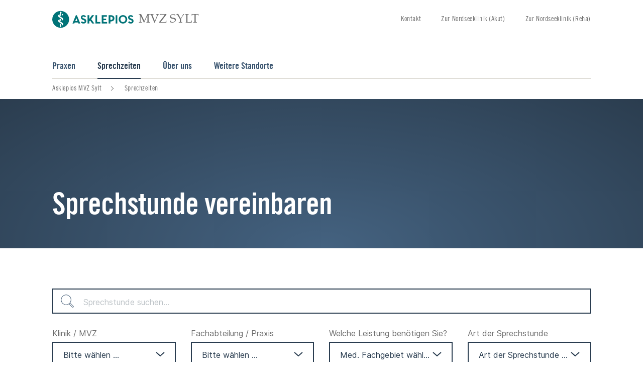

--- FILE ---
content_type: text/html;charset=UTF-8
request_url: https://www.asklepios.com/mvz-sylt/sprechzeiten/
body_size: 7332
content:
<!DOCTYPE html>
<html xml:lang="de" lang="de" class="no-js">
    <head>
<meta charset="utf-8"/>
    <title>Sprechzeiten - Asklepios MVZ Sylt</title>
<meta name="description" content=""/>
<meta name="keywords" content="Sprechzeiten"/>
        <meta name="robots" content="index, follow">
<meta name="apple-mobile-web-app-capable" content="yes"/>
<meta name="format-detection" content="telephone=no"/>
<meta name="viewport" content="width=device-width, initial-scale=1"/>
<link rel="icon" href="/.resources/asklepios-theme/ccefa24/img/appicons/favicon.ico"/>
<link rel="shortcut icon" href="/.resources/asklepios-theme/ccefa24/img/appicons/favicon.ico" type="image/x-icon"/>
<link rel="apple-touch-icon-precomposed" sizes="57x57" href="/.resources/asklepios-theme/ccefa24/img/appicons/touch-icon-57-precomposed.png"/>
<link rel="apple-touch-icon-precomposed" sizes="72x72" href="/.resources/asklepios-theme/ccefa24/img/appicons/touch-icon-72-precomposed.png"/>
<link rel="apple-touch-icon" sizes="76x76" href="/.resources/asklepios-theme/ccefa24/img/appicons/touch-icon-76.png"/>
<link rel="apple-touch-icon-precomposed" sizes="114x114" href="/.resources/asklepios-theme/ccefa24/img/appicons/touch-icon-114-precomposed.png"/>
<link rel="apple-touch-icon" sizes="120x120" href="/.resources/asklepios-theme/ccefa24/img/appicons/touch-icon-120.png"/>
<link rel="apple-touch-icon-precomposed" sizes="144x144" href="/.resources/asklepios-theme/ccefa24/img/appicons/touch-icon-144-precomposed.png"/>
<link rel="apple-touch-icon" sizes="152x152" href="/.resources/asklepios-theme/ccefa24/img/appicons/touch-icon-152.png"/>
<meta name="application-name" content="Asklepios MVZ Sylt"/>
<meta name="msapplication-TileImage" content="/.resources/asklepios-theme/ccefa24/img/appicons/favicon-144.png"/>
<meta name="msapplication-TileColor" content="#ffffff"/>
<meta name="msapplication-square70x70logo" content="/.resources/asklepios-theme/ccefa24/img/appicons/tile-tiny.png"/>
<meta name="msapplication-square150x150logo" content="/.resources/asklepios-theme/ccefa24/img/appicons/tile-square.png"/>
<meta name="msapplication-wide310x150logo" content="/.resources/asklepios-theme/ccefa24/img/appicons/tile-wide.png"/>
<meta name="msapplication-square310x310logo" content="/.resources/asklepios-theme/ccefa24/img/appicons/tile-large.png"/>
            <!--[if ! lte IE 9]><!-->
        <link rel="stylesheet" type="text/css" href="/.resources/asklepios-theme/ccefa24/css/styles.css" media="all"/>
        <!--<![endif]-->
            <!--[if ! lte IE 9]>
        <link rel="stylesheet" type="text/css" href="/.resources/asklepios-theme/ccefa24/css/universal.css" media="all"/>
        <![endif]-->


    <script src="/.resources/asklepios-theme/ccefa24/js/libs.js" ></script>
    <script src="/.resources/asklepios-theme/ccefa24/js/basic.js" ></script>
    <script src="/.resources/asklepios-theme/ccefa24/js/modules.js" async=""></script>


    <script>
      var idsite ='1';
      var _mtm = window._mtm = window._mtm || []; _mtm.push({'mtm.startTime': (new Date().getTime()), 'event': 'mtm.Start'});
      var d = document, g = d.createElement('script'), s = d.getElementsByTagName('script')[0]; g.async = true; g.src = 'https://piwik.asklepios.com/piwik/js/container_979Ymi0z.js'; s.parentNode.insertBefore(g, s);
    </script>


<meta name="google-site-verification" content="fM75cJ1382LOXCoDvcNG_gnlw1h5O88bCuYmYxLbK10"/>

    </head>
    <body>
    <div class="b-skiplinks">
        <ul class="linklist">
            <li>
                <a class="link" href="#main">Springe direkt zum Inhalt (Drücke Enter)</a>
            </li>
        </ul>
    </div>

        <div class="b-page">
<header class="b-page-header" role="banner">
    <div class="box">
    
<div class="b-logo is-default-img">
    <div class="box">
    <a class="logo__link" title="zur Startseite" href="/mvz-sylt/">  <div class="logo__icon-wrapper">
    <img class="logo__icon" src="/.resources/asklepios-theme/ccefa24/img/logo-asklepios.svg" alt="Asklepios-Logo" />
    <strong class="logo__name">MVZ Sylt</strong>
  </div>
</a>
    </div>
</div>


<nav class="b-metanav" role="navigation">
    <div class="box">
        <h2 class="heading">Metanavigation</h2>
        <ul class="navlist">
<li class="item ">
        <a class="link" title="Kontakt" href="/mvz-sylt/ueber-uns/kontakt/">Kontakt</a>

</li>
<li class="item ">
        <a class="link" title="Zur Nordseeklinik (Akut)" href="/sylt/akut/">Zur Nordseeklinik (Akut)</a>

</li>
<li class="item ">
        <a class="link" title="Zur Nordseeklinik (Reha)" href="/sylt/reha/">Zur Nordseeklinik (Reha)</a>

</li>
        </ul>
    </div>
</nav>

    </div>
</header>


<div class="b-page-links js-nav-opener">
    <div class="controller">
        <button type="button" class="toggle"><span class="icon"></span>Navigation anzeigen</button>
    </div>
    <div class="box">
        <ul class="navlist">
        


<li class="btn">

        <a class="link" href="#235935e1-7353-4a3b-8cab-82dd9f8e6cbd">Praxen</a>
</li>

        
        


<li class="btn is-active">

        <a class="link" href="#b5c21f24-7a00-429e-925d-c506ad1a5440">Sprechzeiten</a>
</li>

        
        


<li class="btn">

        <a class="link" href="#fb5cf77b-c9bb-4e36-b98f-f86f78ea9494">Über uns</a>
</li>

        
        


<li class="btn">

        <a class="link" href="#f876a0f4-47c9-426b-8d0d-3f024075f344">Weitere Standorte</a>
</li>

        
        </ul>
    </div>
</div>

<div class="b-menu-teaser is-edit-mode">
    <div class="menu-teaser__wrapper">
    </div>
</div>
    <main id="main" class="b-page-main" role="main" tabindex="-1">


    <nav class="b-breadcrumb" role="navigation" itemscope itemtype="http://schema.org/WebPage">
        <div class="box">
            <h2 class="heading">Sie befinden sich hier:</h2>
            <ol class="navlist" itemprop="breadcrumb" itemscope itemtype="http://schema.org/BreadcrumbList">
                    <li class="item" itemprop="itemListElement" itemscope itemtype="http://schema.org/ListItem">
                        <meta itemprop="position" content="1" />
                        <a class="link" href="https://www.asklepios.com/mvz-sylt/" itemscope itemtype="http://schema.org/Thing" itemprop="item">
                            <span class="inner" itemprop="name">Asklepios MVZ Sylt</span>
                        </a>
                    </li>
                <li class="item" itemprop="itemListElement" itemscope itemtype="http://schema.org/ListItem">
                    <meta itemprop="position" content="2"/>
                    <a itemscope itemtype="http://schema.org/Thing" itemprop="item">
                        <meta href="https://www.asklepios.com/mvz-sylt/sprechzeiten/"/>
                        <strong class="current" itemprop="name">Sprechzeiten</strong>
                    </a>
                </li>
            </ol>
        </div>
    </nav>




<section class="b-search-form">
    <div class="background-wrapper ">
        <div class="box">
            <header class="header">
                <div class="inner">
                    <h1 class="heading">Sprechstunde vereinbaren</h1>
                </div>
            </header>
        </div>
    </div>
    <div class="box">
        <form class="b-forms js-validate" data-asyncsearch='{"url":"/mvz-sylt/sprechzeiten~mgnlArea=container~?type=4"}' action="#" novalidate="novalidate" method="get">
            <div class="main">
                <div class="row">
                        <div class="box is-size-100">
                            <div class="field is-search js-autocomplete" data-options='{"ajaxUrl":"/mvz-sylt/sprechzeiten~mgnlArea=container~.json?type=4","queryParam":"s"}'>
                                <label for="ref-search-input">Suchen nach</label>
                                <input id="ref-search-input" type="search" name="q" placeholder="Sprechstunde suchen..." value="" autocomplete="off"/>
                                <button class="submit"
                                        type="submit" onclick="_paq.push(['trackSiteSearch',document.getElementById('ref-search-input').value,'CONSULTATION',10]);">Suchen</button>
                                <div class="js-suggest-box" aria-live="polite"></div>
                            </div>
                        </div>
                    <div class="box is-size-50">
                        <div class="header-img">
                            <img src="" alt="">
                        </div>
                    </div>
                </div>
                <div class="facets js-toggle-facets " data-remember-state="true">
                    <button class="toggle" type="button">
                        <span class="open">Alle Filter einblenden</span>
                        <span class="close">Alle Filter ausblenden</span>
                    </button>
                    <div class="facets-box">
                        <div class="row">
    <div class="box is-size-25">
            <div class="field is-select">
                <label for="ref-facility">Klinik / MVZ</label> <select id="ref-facility" name="facility" data-js-atom="do-filter-reset">
                        <option disabled="disabled" selected value="">Bitte wählen ...</option>
                        <option value="MVZ Sylt">MVZ Sylt</option>
                </select>
            </div>
    </div>
    <div class="box is-size-25">
            <div class="field is-select">
                <label for="ref-unit">Fachabteilung / Praxis</label> <select id="ref-unit" name="unit" data-js-atom="do-filter-reset">
                        <option disabled="disabled" selected value="">Bitte wählen ...</option>
                        <option value="Praxis für Innere Medizin">Praxis für Innere Medizin</option>
                        <option value="Praxis für Kardiologie">Praxis für Kardiologie</option>
                        <option value="Praxis für Kinder- und Jugendmedizin SP Neuropädiatrie">Praxis für Kinder- und Jugendmedizin SP Neuropädiatrie</option>
                        <option value="Praxis für Neurologie">Praxis für Neurologie</option>
                        <option value="Praxis für Radiologie">Praxis für Radiologie</option>
                </select>
            </div>
    </div>
    <div class="box is-size-25">
            <div class="field is-select">
                <label for="ref-medicalFields">Welche Leistung benötigen Sie?</label> <select id="ref-medicalFields" name="medicalFields" data-js-atom="do-filter-reset">
                        <option disabled="disabled" selected value="">Med. Fachgebiet wählen</option>
                        <option value="559">Innere Medizin: Herzmedizin (Kardiologie)</option>
                        <option value="1571">Innere Medizin und Kardiologie</option>
                        <option value="565">Kinder- und Jugendmedizin: Allgemeine Kinder- und Jugendheilkunde</option>
                        <option value="1549">Neurologie (Nervenheilkunde)</option>
                        <option value="587">Radiologie</option>
                </select>
            </div>
    </div>
    <div class="box is-size-25">
            <div class="field is-select">
                <label for="ref-consultationTypes">Art der Sprechstunde</label> <select id="ref-consultationTypes" name="consultationTypes" data-js-atom="do-filter-reset">
                        <option disabled="disabled" selected value="">Art der Sprechstunde wählen</option>
                        <option value="Online-Buchung">Online-Buchung</option>
                </select>
            </div>
    </div>
                        </div>
                    </div>
                </div>

            </div>
        </form>
    </div>
</section>



<section class="b-search-form-results">
    <div class="box">

        <div class="container" data-content-type="normal">
                <span class="amount">10 Ergebnisse</span>
        <div class="b-consultation-result-teaser" data-track-content data-content-name="Sprechstunden-Visitenkarte" data-content-piece="Kinder- &amp; Jugendmedizin (Offene Sprechstunde für dringliche Beschwerden)">
    <a class="link-box" href="/details/sprechstunde~ref=7051c4f5-f0a3-4631-8dce-cbea787ff993~coId=mvz-sylt-kinder-offen~">                <div class="info-box">
                    <h3>Kinder- &amp; Jugendmedizin (Offene Sprechstunde für dringliche Beschwerden)</h3>
                                <span class="institution">MVZ Sylt</span>
                            <ul class="departments-list">
                            </ul>
                    <ul class="doctors-list">
                                <li>Dr. med. Caroline Steinmetz</li>
                    </ul>
                </div>
                <div class="cta-box">
                    <span class="link">
                        <span class="inner">Details anzeigen</span>
                    </span>
                        <span class="detail-link link is-bold" data-custom-link="/details/sprechstunde~ref=7051c4f5-f0a3-4631-8dce-cbea787ff993~coId=mvz-sylt-kinder-offen~#b-appointment-route">
                            <span class="inner">Direkt online buchen</span>
                        </span>
                </div>
</a>
        </div>
        <div class="b-consultation-result-teaser" data-track-content data-content-name="Sprechstunden-Visitenkarte" data-content-piece="Innere Medizin, hausärztlich">
    <a class="link-box" href="/details/sprechstunde~ref=7051c4f5-f0a3-4631-8dce-cbea787ff993~coId=mvz-sylt-innere~">                <div class="info-box">
                    <h3>Innere Medizin, hausärztlich</h3>
                                <span class="institution">MVZ Sylt</span>
                            <ul class="departments-list">
                            </ul>
                    <ul class="doctors-list">
                                <li>Jale Üri-Yildiz</li>
                    </ul>
                </div>
                <div class="cta-box">
                    <span class="link">
                        <span class="inner">Details anzeigen</span>
                    </span>
                </div>
</a>
        </div>
        <div class="b-consultation-result-teaser" data-track-content data-content-name="Sprechstunden-Visitenkarte" data-content-piece="Kardiologie">
    <a class="link-box" href="/details/sprechstunde~ref=7051c4f5-f0a3-4631-8dce-cbea787ff993~coId=mvz-sylt-kardio~">                <div class="info-box">
                    <h3>Kardiologie</h3>
                                <span class="institution">MVZ Sylt</span>
                            <ul class="departments-list">
                            </ul>
                    <ul class="doctors-list">
                                <li>Dr. med. Kerstin Vogel</li>
                    </ul>
                </div>
                <div class="cta-box">
                    <span class="link">
                        <span class="inner">Details anzeigen</span>
                    </span>
                </div>
</a>
        </div>
        <div class="b-consultation-result-teaser" data-track-content data-content-name="Sprechstunden-Visitenkarte" data-content-piece="Kinder- &amp; Jugendmedizin, allgemein hauskinderärztlich">
    <a class="link-box" href="/details/sprechstunde~ref=7051c4f5-f0a3-4631-8dce-cbea787ff993~coId=mvz-sylt-kinderallgemein~">                <div class="info-box">
                    <h3>Kinder- &amp; Jugendmedizin, allgemein hauskinderärztlich</h3>
                                <span class="institution">MVZ Sylt</span>
                            <ul class="departments-list">
                            </ul>
                    <ul class="doctors-list">
                                <li>Dr. med. Caroline Steinmetz</li>
                    </ul>
                </div>
                <div class="cta-box">
                    <span class="link">
                        <span class="inner">Details anzeigen</span>
                    </span>
                        <span class="detail-link link is-bold" data-custom-link="/details/sprechstunde~ref=7051c4f5-f0a3-4631-8dce-cbea787ff993~coId=mvz-sylt-kinderallgemein~#b-appointment-route">
                            <span class="inner">Direkt online buchen</span>
                        </span>
                </div>
</a>
        </div>
        <div class="b-consultation-result-teaser" data-track-content data-content-name="Sprechstunden-Visitenkarte" data-content-piece="Kinder-Impfsprechstunde">
    <a class="link-box" href="/details/sprechstunde~ref=7051c4f5-f0a3-4631-8dce-cbea787ff993~coId=mvz-sylt-kinderimpfen~">                <div class="info-box">
                    <h3>Kinder-Impfsprechstunde</h3>
                                <span class="institution">MVZ Sylt</span>
                            <ul class="departments-list">
                            </ul>
                    <ul class="doctors-list">
                                <li>Dr. med. Caroline Steinmetz</li>
                    </ul>
                </div>
                <div class="cta-box">
                    <span class="link">
                        <span class="inner">Details anzeigen</span>
                    </span>
                        <span class="detail-link link is-bold" data-custom-link="/details/sprechstunde~ref=7051c4f5-f0a3-4631-8dce-cbea787ff993~coId=mvz-sylt-kinderimpfen~#b-appointment-route">
                            <span class="inner">Direkt online buchen</span>
                        </span>
                </div>
</a>
        </div>
        <div class="b-consultation-result-teaser" data-track-content data-content-name="Sprechstunden-Visitenkarte" data-content-piece="Kinder-Vorsorgeuntersuchungen">
    <a class="link-box" href="/details/sprechstunde~ref=7051c4f5-f0a3-4631-8dce-cbea787ff993~coId=mvz-sylt-kindervorsorge~">                <div class="info-box">
                    <h3>Kinder-Vorsorgeuntersuchungen</h3>
                                <span class="institution">MVZ Sylt</span>
                            <ul class="departments-list">
                            </ul>
                    <ul class="doctors-list">
                                <li>Dr. med. Caroline Steinmetz</li>
                    </ul>
                </div>
                <div class="cta-box">
                    <span class="link">
                        <span class="inner">Details anzeigen</span>
                    </span>
                        <span class="detail-link link is-bold" data-custom-link="/details/sprechstunde~ref=7051c4f5-f0a3-4631-8dce-cbea787ff993~coId=mvz-sylt-kindervorsorge~#b-appointment-route">
                            <span class="inner">Direkt online buchen</span>
                        </span>
                </div>
</a>
        </div>
        <div class="b-consultation-result-teaser" data-track-content data-content-name="Sprechstunden-Visitenkarte" data-content-piece="Kinderneurologie / Neuropädiatrie">
    <a class="link-box" href="/details/sprechstunde~ref=7051c4f5-f0a3-4631-8dce-cbea787ff993~coId=mvz-sylt-kinderneuro~">                <div class="info-box">
                    <h3>Kinderneurologie / Neuropädiatrie</h3>
                                <span class="institution">MVZ Sylt</span>
                            <ul class="departments-list">
                            </ul>
                    <ul class="doctors-list">
                                <li>Dr. med. Caroline Steinmetz</li>
                    </ul>
                </div>
                <div class="cta-box">
                    <span class="link">
                        <span class="inner">Details anzeigen</span>
                    </span>
                        <span class="detail-link link is-bold" data-custom-link="/details/sprechstunde~ref=7051c4f5-f0a3-4631-8dce-cbea787ff993~coId=mvz-sylt-kinderneuro~#b-appointment-route">
                            <span class="inner">Direkt online buchen</span>
                        </span>
                </div>
</a>
        </div>
        <div class="b-consultation-result-teaser" data-track-content data-content-name="Sprechstunden-Visitenkarte" data-content-piece="Neurologie (bekannte Patient:innen)">
    <a class="link-box" href="/details/sprechstunde~ref=7051c4f5-f0a3-4631-8dce-cbea787ff993~coId=mvz-sylt-neurologie-bekannt~">                <div class="info-box">
                    <h3>Neurologie (bekannte Patient:innen)</h3>
                                <span class="institution">MVZ Sylt</span>
                            <ul class="departments-list">
                            </ul>
                    <ul class="doctors-list">
                                <li>Dr. med. Sibylle Haritz</li>
                    </ul>
                </div>
                <div class="cta-box">
                    <span class="link">
                        <span class="inner">Details anzeigen</span>
                    </span>
                </div>
</a>
        </div>
        <div class="b-consultation-result-teaser" data-track-content data-content-name="Sprechstunden-Visitenkarte" data-content-piece="Neurologie (neue Patient:innen)">
    <a class="link-box" href="/details/sprechstunde~ref=7051c4f5-f0a3-4631-8dce-cbea787ff993~coId=mvz-sylt-neurologie-neue~">                <div class="info-box">
                    <h3>Neurologie (neue Patient:innen)</h3>
                                <span class="institution">MVZ Sylt</span>
                            <ul class="departments-list">
                            </ul>
                    <ul class="doctors-list">
                                <li>Dr. med. Sibylle Haritz</li>
                    </ul>
                </div>
                <div class="cta-box">
                    <span class="link">
                        <span class="inner">Details anzeigen</span>
                    </span>
                        <span class="detail-link link is-bold" data-custom-link="/details/sprechstunde~ref=7051c4f5-f0a3-4631-8dce-cbea787ff993~coId=mvz-sylt-neurologie-neue~#b-appointment-route">
                            <span class="inner">Direkt online buchen</span>
                        </span>
                </div>
</a>
        </div>
        <div class="b-consultation-result-teaser" data-track-content data-content-name="Sprechstunden-Visitenkarte" data-content-piece="Radiologie">
    <a class="link-box" href="/details/sprechstunde~ref=7051c4f5-f0a3-4631-8dce-cbea787ff993~coId=mvz-sylt-radiologie~">                <div class="info-box">
                    <h3>Radiologie</h3>
                                <span class="institution">MVZ Sylt</span>
                            <ul class="departments-list">
                            </ul>
                    <ul class="doctors-list">
                                <li>Dr. med. Karsten Lau</li>
                    </ul>
                </div>
                <div class="cta-box">
                    <span class="link">
                        <span class="inner">Details anzeigen</span>
                    </span>
                        <span class="detail-link link is-bold" data-custom-link="/details/sprechstunde~ref=7051c4f5-f0a3-4631-8dce-cbea787ff993~coId=mvz-sylt-radiologie~#b-appointment-route">
                            <span class="inner">Direkt online buchen</span>
                        </span>
                </div>
</a>
        </div>
        </div>



    </div>
</section>

<section class="b-content-sharing">
    <div class="box">
        <h2 class="heading">Seite teilen:</h2>
        <div class="shariff" data-lang="de" data-services="[&quot;facebook&quot;,&quot;twitter&quot;]"></div>
    </div>
</section>


    </main>

<div class="b-doc-check-notification is-hidden">
    <form action="/doccheck/logout/" method="post">
        <input type="hidden" name="doc-check-ref" value="7051c4f5-f0a3-4631-8dce-cbea787ff993"/>
        
        <button class="btn" type="submit">DocCheck ausloggen</button>
        <span class="login-success">Sie haben sich erfolgreich über DocCheck angemeldet.</span>
        <span class="logout-success">Sie haben sich erfolgreich abgemeldet.</span>
        <span class="logout">DocCheck ausloggen</span>
    </form>
</div>

<footer class="b-page-footer" role="contentinfo">
    
<section class="b-social-media-teaser">
    <div class="box">
        <div class="content">
            <div class="text-box">
                <div class="inner">
                    <h2 class="heading">Auf dem Laufenden bleiben</h2>
                </div>
            </div>
            <ul class="container">
                    <li class="item">
                        <a href="http://www.facebook.com/asklepioskliniken" target="_blank" class="facebook" title="Facebook">
                            <span class="link-icon"></span>
                            <span class="link-text">Facebook</span>
                        </a>
                    </li>
                    <li class="item">
                        <a href="https://twitter.com/asklepiosgruppe " target="_blank" class="twitter" title="X">
                            <span class="link-icon"></span>
                            <span class="link-text">X</span>
                        </a>
                    </li>
                    <li class="item">
                        <a href="http://www.youtube.com/asklepioskliniken" target="_blank" class="youtube" title="Youtube">
                            <span class="link-icon"></span>
                            <span class="link-text">Youtube</span>
                        </a>
                    </li>
            </ul>
        </div>
    </div>
</section>
<section  class="b-site-info">
    <div class="nav">
        <div class="box">
            <h2>Asklepios Seiteninformationen</h2>
            <ul class="navlist">

<li class="btn" data-track-content data-content-name="Footer">
    <a class="link" title="Impressum" href="/mvz-sylt/impressum/" data-content-target  data-content-piece="Impressum">Impressum</a>
</li>

<li class="btn" data-track-content data-content-name="Footer">
    <a class="link" title="Datenschutz" href="/mvz-sylt/datenschutzerklaerung/" data-content-target  data-content-piece="Datenschutz">Datenschutz</a>
</li>

<li class="btn" data-track-content data-content-name="Footer">
    <a class="link" title="Nutzungsbedingungen" href="/mvz-sylt/nutzungsbedingungen/" data-content-target  data-content-piece="Nutzungsbedingungen">Nutzungsbedingungen</a>
</li>

<li class="btn" data-track-content data-content-name="Footer">
    <a class="link" title="Barrierefreiheit" target="_blank" href="https://www.asklepios.com/konzern/barrierefreiheitserklaerung" data-content-target  data-content-piece="Barrierefreiheit">Barrierefreiheit</a>
</li>

<li class="btn" data-track-content data-content-name="Footer">
    <a class="link" title="Barriere melden" target="_blank" href="https://www.asklepios.com/konzern/barrierefreiheitserklaerung/barriere-melden" data-content-target  data-content-piece="Barriere melden">Barriere melden</a>
</li>
                <li class="btn " data-track-content data-content-name="Footer">
                    <a data-content-target data-content-piece="Cookie Einstellungen" href="#" data-js-atom="show-cookie-overlay-link">Cookie Einstellungen</a>
                </li>
            </ul>
        </div>
    </div>
    <div class="copyright">
        <b>&copy; Asklepios Kliniken GmbH &amp; Co. KGaA 2026</b>
    </div>
</section>
</footer>

</div>

<div class="b-scroll-top js-top">
    <button type="button" title="nach oben">Zum Seitenanfang</button>
</div>


<div class="b-overlay-nav" aria-role="dialog" aria-labelledby="primary-nav-label">
    <div class="box">
        <nav class="b-page-nav js-tabtree-section" role="navigation" data-set-focus="true">
            <div class="controller">

<div class="b-logo is-default-img">
    <div class="box">
    <a class="logo__link" title="zur Startseite" href="/mvz-sylt/">  <div class="logo__icon-wrapper">
    <img class="logo__icon" src="/.resources/asklepios-theme/ccefa24/img/logo-asklepios.svg" alt="Asklepios-Logo" />
    <strong class="logo__name">MVZ Sylt</strong>
  </div>
</a>
    </div>
</div>

                <button type="button" class="back">
                    <span class="icon"></span>Zurück</button>
                <button type="button" class="toggle">
                    <span class="icon"></span>Navigation anzeigen</button>
            </div>
            <div class="box">
                <div class="primary-nav">
                    <h2 id="primary-nav-label">Hauptnavigation</h2>
                    <ul class="navlist">
                            <li class="btn">
                                <a class="link" href="#235935e1-7353-4a3b-8cab-82dd9f8e6cbd">Praxen</a>
                            </li>
                            <li class="btn is-active">
                                <a class="link" href="#b5c21f24-7a00-429e-925d-c506ad1a5440">Sprechzeiten</a>
                            </li>
                            <li class="btn">
                                <a class="link" href="#fb5cf77b-c9bb-4e36-b98f-f86f78ea9494">Über uns</a>
                            </li>
                            <li class="btn">
                                <a class="link" href="#f876a0f4-47c9-426b-8d0d-3f024075f344">Weitere Standorte</a>
                            </li>
                    </ul>
                        <ul class="navlist is-site-info">
                                <li class="btn">
                                        <a class="link" title="Kontakt" href="/mvz-sylt/ueber-uns/kontakt/">Kontakt</a>

                                </li>
                                <li class="btn">
                                        <a class="link" title="Zur Nordseeklinik (Akut)" href="/sylt/akut/">Zur Nordseeklinik (Akut)</a>

                                </li>
                                <li class="btn">
                                        <a class="link" title="Zur Nordseeklinik (Reha)" href="/sylt/reha/">Zur Nordseeklinik (Reha)</a>

                                </li>
                                <li class="btn">
                                        <a class="link" title="Impressum" href="/mvz-sylt/impressum/">Impressum</a>

                                </li>
                                <li class="btn">
                                        <a class="link" title="Datenschutz" href="/mvz-sylt/datenschutzerklaerung/">Datenschutz</a>

                                </li>
                                <li class="btn">
                                        <a class="link" title="Nutzungsbedingungen" href="/mvz-sylt/nutzungsbedingungen/">Nutzungsbedingungen</a>

                                </li>
                                <li class="btn">
                                        <a class="link" title="Barrierefreiheit" target="_blank" href="https://www.asklepios.com/konzern/barrierefreiheitserklaerung">Barrierefreiheit</a>

                                </li>
                                <li class="btn">
                                        <a class="link" title="Barriere melden" target="_blank" href="https://www.asklepios.com/konzern/barrierefreiheitserklaerung/barriere-melden">Barriere melden</a>

                                </li>
                                <li class="btn is-active">
                                    <a class="link" data-content-piece="Cookie Einstellungen" href="#" data-js-atom="show-cookie-overlay-link">Cookie Einstellungen</a>
                                </li>
                        </ul>
                </div>
                    <div class="menu-group" style="display: block;">
                        <div class="menu-wrapper">
                                <div class="menu" id="235935e1-7353-4a3b-8cab-82dd9f8e6cbd">
                                    <div class="box">
                                        <ul class="menu-item is-overview ">
                                            <li class="item-sub">
                                                <div class="title">
                                                    <div class="btn-sub">
    <a class="link-sub" title="Praxen" href="/mvz-sylt/praxen/"><span class="inner">Zur Übersicht: Praxen</span></a>

                                                    </div>
                                                </div>
                                            </li>
                                        </ul>

<ul class="menu-item">
    <li class="item-sub">
        <div class="title">
            <div class="btn-sub">
    <a class="link-sub" title="Kardiologie" href="/mvz-sylt/praxen/kardiologie/"><span class="inner">Kardiologie</span></a>
            </div>
        </div>


    </li>
</ul>


<ul class="menu-item">
    <li class="item-sub">
        <div class="title">
            <div class="btn-sub">
    <a class="link-sub" title="Innere Medizin" href="/mvz-sylt/praxen/innere-medizin/"><span class="inner">Innere Medizin</span></a>
            </div>
        </div>


    </li>
</ul>


<ul class="menu-item">
    <li class="item-sub">
        <div class="title">
            <div class="btn-sub">
    <a class="link-sub" title="Kinder- und Jugendmedizin" href="/mvz-sylt/praxen/kinder/"><span class="inner">Kinder- und Jugendmedizin</span></a>
            </div>
        </div>


    </li>
</ul>


<ul class="menu-item">
    <li class="item-sub">
        <div class="title">
            <div class="btn-sub">
    <a class="link-sub" title="Neurologie" href="/mvz-sylt/praxen/neurologie/"><span class="inner">Neurologie</span></a>
            </div>
        </div>


    </li>
</ul>


<ul class="menu-item">
    <li class="item-sub">
        <div class="title">
            <div class="btn-sub">
    <a class="link-sub" title="Radiologie" href="/mvz-sylt/praxen/radiologie/"><span class="inner">Radiologie</span></a>
            </div>
        </div>


    </li>
</ul>

                                    </div>
                                </div>
                                <div class="menu" id="b5c21f24-7a00-429e-925d-c506ad1a5440">
                                    <div class="box">
                                        <ul class="menu-item is-overview  is-active">
                                            <li class="item-sub">
                                                <div class="title">
                                                    <div class="btn-sub">
    <a class="link-sub" title="Sprechzeiten" href="/mvz-sylt/sprechzeiten/"><span class="inner">Zur Übersicht: Sprechzeiten</span></a>

                                                    </div>
                                                </div>
                                            </li>
                                        </ul>

<ul class="menu-item">
    <li class="item-sub">
        <div class="title">
            <div class="btn-sub">
    <a class="link-sub" title="Kardiologie" href="/mvz-sylt/praxen/kardiologie/sprechstunde-suche/"><span class="inner">Kardiologie</span></a>
            </div>
        </div>


    </li>
</ul>


<ul class="menu-item">
    <li class="item-sub">
        <div class="title">
            <div class="btn-sub">
    <a class="link-sub" title="Innere Medizin" href="/mvz-sylt/praxen/sprechstunde-suche/"><span class="inner">Innere Medizin</span></a>
            </div>
        </div>


    </li>
</ul>


<ul class="menu-item">
    <li class="item-sub">
        <div class="title">
            <div class="btn-sub">
    <a class="link-sub" title="Kinder- und Jugendmedizin" href="/mvz-sylt/praxen/kinder/sprechstunden/"><span class="inner">Kinder- und Jugendmedizin</span></a>
            </div>
        </div>


    </li>
</ul>


<ul class="menu-item">
    <li class="item-sub">
        <div class="title">
            <div class="btn-sub">
    <a class="link-sub" title="Neurologie" href="/mvz-sylt/praxen/neurologie/sprechstunde-suche/"><span class="inner">Neurologie</span></a>
            </div>
        </div>


    </li>
</ul>


<ul class="menu-item">
    <li class="item-sub">
        <div class="title">
            <div class="btn-sub">
    <a class="link-sub" title="Radiologie" href="/mvz-sylt/praxen/radiologie/sprechstunden/"><span class="inner">Radiologie</span></a>
            </div>
        </div>


    </li>
</ul>

                                    </div>
                                </div>
                                <div class="menu" id="fb5cf77b-c9bb-4e36-b98f-f86f78ea9494">
                                    <div class="box">
                                        <ul class="menu-item is-overview ">
                                            <li class="item-sub">
                                                <div class="title">
                                                    <div class="btn-sub">
    <a class="link-sub" title="Über uns" href="/mvz-sylt/ueber-uns/"><span class="inner">Zur Übersicht: Über uns</span></a>

                                                    </div>
                                                </div>
                                            </li>
                                        </ul>

<ul class="menu-item">
    <li class="item-sub">
        <div class="title">
            <div class="btn-sub">
    <a class="link-sub" title="Ansprechpartner MVZ" href="/mvz-sylt/ueber-uns/team/"><span class="inner">Ansprechpartner MVZ</span></a>
            </div>
        </div>


    </li>
</ul>


<ul class="menu-item">
    <li class="item-sub">
        <div class="title">
            <div class="btn-sub">
    <a class="link-sub" title="Adresse & Anfahrt" href="/mvz-sylt/ueber-uns/adresse/"><span class="inner">Adresse & Anfahrt</span></a>
            </div>
        </div>


    </li>
</ul>


<ul class="menu-item">
    <li class="item-sub">
        <div class="title">
            <div class="btn-sub">
    <a class="link-sub" title="Lob & Kritik" href="/mvz-sylt/ueber-uns/lob-kritik/"><span class="inner">Lob & Kritik</span></a>
            </div>
        </div>


    </li>
</ul>


<ul class="menu-item">
    <li class="item-sub">
        <div class="title">
            <div class="btn-sub">
    <a class="link-sub" title="Kontakt" href="/mvz-sylt/ueber-uns/kontakt/"><span class="inner">Kontakt</span></a>
            </div>
        </div>


    </li>
</ul>

                                    </div>
                                </div>
                                <div class="menu" id="f876a0f4-47c9-426b-8d0d-3f024075f344">
                                    <div class="box">
                                        <ul class="menu-item is-overview ">
                                            <li class="item-sub">
                                                <div class="title">
                                                    <div class="btn-sub">
    <a class="link-sub" title="Weitere Standorte" href=""><span class="inner">Zur Übersicht: Weitere Standorte</span></a>

                                                    </div>
                                                </div>
                                            </li>
                                        </ul>

<ul class="menu-item">
    <li class="item-sub">
        <div class="title">
            <div class="btn-sub">
    <a class="link-sub" title="Alle Asklepios Gesundheitszentren" href="/mvz-sylt/alle-gesundheitszentren/"><span class="inner">Alle Asklepios Gesundheitszentren</span></a>
            </div>
        </div>


    </li>
</ul>

                                    </div>
                                </div>
                        </div>
                    </div>
            </div>
        </nav>
    </div>
</div>


    <script type="text/template" id="tmpl-lightbox">
        <div id="lightbox" class="b-lightbox">
            <div class="box">
                <button class="close" type="button">
                    <span class="icon"></span>schließen</button>
                <div class="content">
                    <div class="lightbox-controls">
                        <button type="button" aria-label="Zurück" class="lightbox-prev"></button>
                        <button type="button" aria-label="Nächstes" class="lightbox-next"></button>
                    </div>
                    <div class="lightbox-content"></div>
                    <div class="share is-hidden">
                        <span class="share-text">Inhalt teilen:</span>
                        <a href="" target="_blank" class="share-icon fb"></a>
                        <a href="" target="_blank" class="share-icon tw"></a>
                        <a href="" target="_blank" class="share-icon wa"></a>
                    </div>
                </div>
            </div>
        </div>
    </script>
    <script type="text/template" id="tmpl-disclaimer">
        <div class="b-disclaimer" data-js-atom="disclaimer">
            <div class="disclaimer__icon"></div>
            <h3 class="disclaimer__headline">Ihre Privatsphäre ist uns wichtig!</h3>
            <p class="disclaimer__text" data-js-atom="disclaimer-text">Auf Basis Ihrer Cookie-Einstellungen haben wir die Verbindung zu Google YouTube & Health TV blockiert. Klicken Sie auf „Cookie-Einstellungen“ und aktivieren Sie die Kategorie Video & Karten, um diesen Inhalt anzusehen</p>
            <button class="disclaimer__cta" data-js-atom="disclaimer-cta" data-js-cookiename="videoAccepted">Cookie-Einstellungen</button>
        </div>
    </script>

<script src="/.resources/asklepios-theme/ccefa24/js/libs/shariff.min.js"></script>


    <!--googleoff: all-->
    <div class="b-cookie-overlay" data-js-geolocate-cookie="askk.video-karten">
        <div class="cookie-overlay__container">
            <div class="cookie-overlay__overlay-wrapper">
                <div class="cookie-overlay__intro-wrapper" data-js-atom="intro-wrapper">
                    <h3 class="cookie-overlay__headline">Ihre Cookie Einstellungen</h3>
                    <div class="cookie-overlay__intro"><p>Um unsere Website f&uuml;r Sie zu optimieren, verwenden wir Cookies. Weitere Informationen: <a href="/mvz-sylt/datenschutzerklaerung/" target="_blank" title="Datenschutzerklärung">Datenschutzerklärung</a>&nbsp;Dies umfasst Cookies, die f&uuml;r den Betrieb unserer Website notwendig sind, sowie weitere, die wir f&uuml;r verbesserte Funktionen nutzen. Sie entscheiden selbst, welchen Cookie-Kategorien Sie zustimmen m&ouml;chten. Bitte ber&uuml;cksichtigen Sie, dass Ihnen je nach Auswahl u.U. nicht mehr alle Funktionen unserer Website zur Verf&uuml;gung stehen.</p>
</div>
                </div>
                <div class="cookie-overlay__content" data-js-atom="content">
                    <div class="cookie-overlay__tablist" data-js-atom="tablist">
                                <div class="cookie-overlay__tablist-item" data-js-atom="tablist-item">
                                    <span class="cookie-overlay__tablist-name bb-forms is-active" data-js-atom="tablist-name">
                                        <span class="c-switch">
                                            <input  disabled="disabled" checked="checked"  class="cookie-overlay__checkbox" type="checkbox" id="askk.notwendig" name="Notwendig"
                                                                                                                       data-js-atom="checkbox" data-js-cookie-key='askk.notwendig'>
                                            <label for="askk.notwendig">
                                                <span></span>Notwendig</span>
                                    </span>
                                    <div class="cookie-overlay__tablist-display " data-js-atom="tablist-display">
                                        <div>
                                            <p>Diese Cookies sind f&uuml;r den Betrieb unserer Websites unbedingt notwendig und immer aktiviert (Session-Cookies).</p>

                                        </div>
                                    </div>
                                </div>
                                <div class="cookie-overlay__tablist-item" data-js-atom="tablist-item">
                                    <span class="cookie-overlay__tablist-name bb-forms " data-js-atom="tablist-name">
                                        <span class="c-switch">
                                            <input  class="cookie-overlay__checkbox" type="checkbox" id="askk.video-karten" name="Video & Karten"
                                                                                                                       data-js-atom="checkbox" data-js-cookie-key='askk.video-karten'>
                                            <label for="askk.video-karten">
                                                <span></span>Video & Karten</span>
                                    </span>
                                    <div class="cookie-overlay__tablist-display is-hidden" data-js-atom="tablist-display">
                                        <div>
                                            <p><strong>Sie k&ouml;nnen Ihre Auswahl jederzeit &auml;ndern und die &Auml;nderung durch erneutes Laden der Seite aktivieren.</strong></p>

                                                    <h2>Google Maps</h2>
                                                    <p>Um geographische Informationen zu unseren Standorten darzustellen und Anfahrtsbeschreibungen zu integrieren, verwenden wir die Google Maps API. </p>
                                                    <h2>Google YouTube</h2>
                                                    <p>Um Ihnen anschauliche Informationen zu unseren Leistungen und Teams in Bewegtbild zur Verfügung zu stellen, binden wir Videos aus dem Asklepios YouTube-Channel ein.  </p>
                                                    <h2>Health TV</h2>
                                                    <p>Wir binden den Livestream des deutschen Gesundheitsfernsehens health tv ein, um Sie über Gesundheit, Ernährung, Wohlbefinden und Medizin zu informieren. </p>
                                                    <h2>Infobox</h2>
                                                    <p></p>
                                        </div>
                                    </div>
                                </div>
                                <div class="cookie-overlay__tablist-item" data-js-atom="tablist-item">
                                    <span class="cookie-overlay__tablist-name bb-forms " data-js-atom="tablist-name">
                                        <span class="c-switch">
                                            <input  class="cookie-overlay__checkbox" type="checkbox" id="askk.fremde-inhalte" name="Fremde Inhalte"
                                                                                                                       data-js-atom="checkbox" data-js-cookie-key='askk.fremde-inhalte'>
                                            <label for="askk.fremde-inhalte">
                                                <span></span>Fremde Inhalte</span>
                                    </span>
                                    <div class="cookie-overlay__tablist-display is-hidden" data-js-atom="tablist-display">
                                        <div>
                                            <p>Um Ihnen weitere Funktionen &amp; Services anzubieten, betten wir auf unseren Websites ausgew&auml;hlte fremde Inhalte ein.&nbsp;</p>

<p><strong>Sie k&ouml;nnen Ihre Auswahl jederzeit &auml;ndern und die &Auml;nderung durch erneutes Laden der Seite aktivieren.</strong></p>

                                                    <h2>Agfa </h2>
                                                    <p>Wir nutzen am Standort Westerland / Sylt den Agfa IMPAX / web.Access Viewer, um Patienten die webbasierte Betrachtung ihrer radiologischen Bilder zu ermöglichen. </p>
                                                    <h2>EQS-Newsletter </h2>
                                                    <p>Die EQS Group AG ist u.a. ein Anbieter für Unternehmenskommunikation und bietet die Einbindung eines Newsletter auf einer Internetseite an. Wir nutzen den EQS-Newsletter ausschließlich im Bereich Investor Relations der Konzernwebsite. </p>
                                                    <h2>samedi Buchungswidget</h2>
                                                    <p>Zur technischen Durchführung der Expertenmeinung nutzt die Asklepios Klinik Wiesbaden das Buchungswidget der samedi GmbH. </p>
                                                    <h2>Netlify</h2>
                                                    <p>Wir setzen auf unserer DocSlam-Veranstaltungsseite die Software netlify ein, um Interessierten die Online-Buchung der Tickets für den DocSlam zu ermöglichen. </p>
                                        </div>
                                    </div>
                                </div>
                    </div>
                </div>
            </div>
            <div class="button-wrapper">
                <button class="cookie-overlay__save-all-button" type="button" data-js-atom="save-all-button">Alle auswählen</button>
                <button class="cookie-overlay__save-button" type="button" data-js-atom="save-button">Auswahl bestätigen</button>
            </div>
        </div>
    </div>
    <!--googleon: all-->

</body>
</html>

